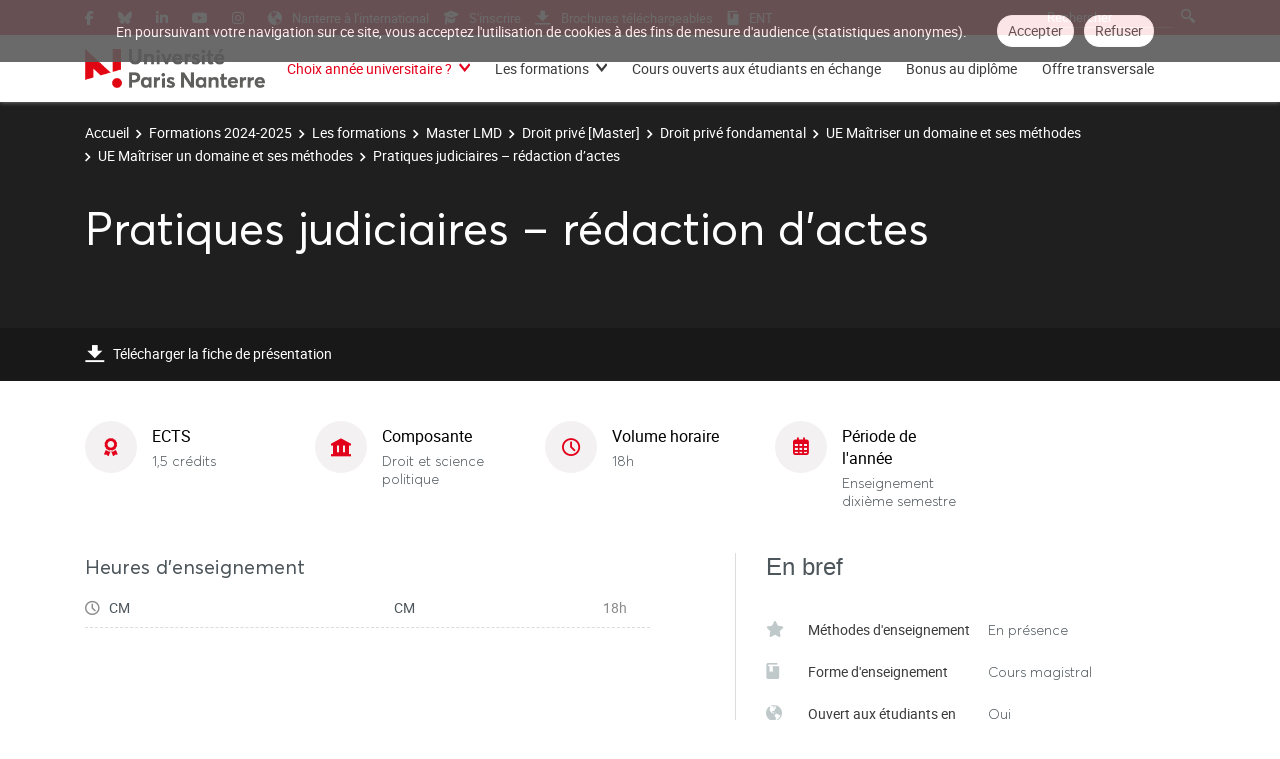

--- FILE ---
content_type: text/html;charset=UTF-8
request_url: https://formations.parisnanterre.fr/fr/formations-2024-2025/les-formations/master-lmd-05/droit-prive-master-JWQE9R02/droit-prive-fondamental-JX38TEVE/ue-maitriser-un-domaine-et-ses-methodes-K21JHTHV/ue-maitriser-un-domaine-et-ses-methodes-K5WHYYEB/pratiques-judiciaires-redaction-d-actes-K5WI66C5.html
body_size: 7240
content:

<!DOCTYPE html>
<html xmlns="http://www.w3.org/1999/xhtml" xml:lang="fr" lang="fr"><head><meta http-equiv="Content-Type" content="text/html; charset=UTF-8" /><meta content="width=device-width, initial-scale=1, shrink-to-fit=no, maximum-scale=1, user-scalable=0" name="viewport" /><meta content="Ametys CMS Open source (http://www.ametys.org)" name="generator" /><link href="/favicon.ico" type="image/x-icon" rel="icon" /><link href="/favicon.ico" type="image/x-icon" rel="shortcut icon" /><meta content="width=device-width, initial-scale=1, shrink-to-fit=no, maximum-scale=1, user-scalable=0" name="viewport" /><title>Pratiques judiciaires &ndash; r&eacute;daction d&rsquo;actes - Catalogue des formations de l&#039;Universit&eacute; Paris Nanterre</title><meta name="generator" content="Ametys CMS Open source (http://www.ametys.org)" /><meta content="Ametys V4" name="author" /><meta content="Ametys V4" name="copyright" /><meta content="fr" name="language" /><meta content="15 days" name="revisit-after" /><meta content="Pratiques judiciaires &ndash; r&eacute;daction d&rsquo;actes" name="DC.title" /><meta content="admin#externe-a-l-upn" name="DC.creator" /><meta content="admin#externe-a-l-upn" name="DC.publisher" /><meta content="admin#externe-a-l-upn" name="DC.contributor" /><meta content="2023-12-12" name="DC.date" /><meta content="Text" name="DC.type" /><meta content="text/html" name="DC.format" /><meta content="courseContent://68b1c1d7-75d7-4ec7-98ee-e4375965746e" name="DC.identifier" /><meta content="fr" name="DC.language" /><meta content="fr" name="DC.coverage" /><!----><link href="/plugins/cms/dublincore/content.rdf?contentId=courseContent://68b1c1d7-75d7-4ec7-98ee-e4375965746e" rel="meta" /><link type="text/css" rel="stylesheet" href="/_plugins/web/resources-minimized/LTE1MDMzNDI4OTU.css" /><link type="text/css" rel="stylesheet" href="/_plugins/web/resources-minimized/MTExNTAwNzk2Ng.css" media="print,screen" /><link type="text/css" rel="stylesheet" href="/_plugins/web/resources-minimized/LTIwMDQ3MzE3Mg.css" media="screen" /><link type="text/css" rel="stylesheet" href="/_plugins/web/resources-minimized/MjAxNDczNjA3Mg.css" /><script type="text/javascript" src="/_plugins/web/resources-minimized/LTE4NTU2ODY3MjU.js"></script><script type="text/javascript"><!--

            $ = $j = jQuery.noConflict();
        
// --></script><script type="text/javascript" src="/_plugins/web/resources-minimized/MTQ3MjU5NDAzNQ.js"></script><script type="text/javascript"><!--

            mejs.i18n.language('fr');
        
// --></script><script type="text/javascript"><!--

            ametysUser = null;
            
            var _ametysUserCallbacks = [];
            var _ametysUserRunning = false;
            
            var _fillUserInputs = function(id, field, callback)
            {
                if (this[field])
                {
                    var input = document.getElementById(id);
                    if (!input.value)
                    {
                        input.value = this[field];
                        if (typeof callback == "function")
                        {
                           callback(id, input, this[field]);
                        }
                    }
                }
            }
            
            
            
            function getAmetysUser(callback)
            {
                if (ametysUser && typeof(callback) == "function")
                {
                    callback(ametysUser);
                }
                else
                {
                    if (typeof(callback) == "function")
                    {
                        _ametysUserCallbacks.push(callback);
                    }
                    
                    if (!_ametysUserRunning)
                    {
                        _ametysUserRunning = true;
                        
                        $j.ajax({
                            url: "/_plugins/cms/current-user",
                            dataType: "json",
                            error: function(result, status, error) {
                                console.log(error);
                                ametysUser = null;
                                _ametysUserRunning = false;
                            },
                            success: function(user) {
                                ametysUser = user;
                                
                                if (ametysUser)
                                {
                                    ametysUser.fill = _fillUserInputs;
                                }
                                
                                for (var i=0; i < _ametysUserCallbacks.length; i++)
                                {
                                    try 
                                    {
                                        _ametysUserCallbacks[i](ametysUser);
                                    } 
                                    catch(e) 
                                    {
                                        console.error("Failed to invoked callback function " + _ametysUserCallbacks[i].name + ":", e);
                                    }
                                }
                                
                                _ametysUserRunning = false;
                            }
                        });
                    }
                }
            }
        
// --></script><script type="text/javascript"><!--

           ametysCookieConsentListener = [];
            
           
                function ametysCallCookieConsentListener(accept)
                {
                    for (var i = 0; i < ametysCookieConsentListener.length; i++)
                    {
                       ametysCookieConsentListener[i].apply(window, [accept]);
                    }
                }

                
                    var ametysCookieExpireDay = 390;
                    
                    function ametysRefuseCookieConsent()  
                    {
                        $j.cookie('ametysHasConsent', false, {expires: ametysCookieExpireDay, path: '' || '/'});
                        
                        ametysCallCookieConsentListener(false);
                        ametysHideInformCookieConsent();
                    }
            
                    function ametysAcceptCookieConsent()
                    {
                        $j.cookie('ametysHasConsent', true, {expires: ametysCookieExpireDay, path: '' || '/'});
                        
                        
                        ametysHideInformCookieConsent();
                    }
            
                    function ametysHideInformCookieConsent() 
                    {
                        $j("#cookie-banner").hide();
                    }
                    
                
// --></script><script type="text/javascript" src="/_plugins/web/resources-minimized/NTM4NzU2OTU.js"></script><script type="text/javascript"><!--

            AmetysFront.CONTEXT_PATH = '';
            AmetysFront.ABSOLUTE_CONTEXT_PATH = 'https://formations.parisnanterre.fr';
            AmetysFront.URI_PREFIX = '';
            AmetysFront.ABSOLUTE_URI_PREFIX = 'https://formations.parisnanterre.fr';
            AmetysFront.MAX_UPLOAD_SIZE = 10485760 - 1000; // 1000 for request overhead
                
            AmetysFront.setAppParameter('siteName', 'odf');
            AmetysFront.setAppParameter('sitemapLanguage', 'fr');
            AmetysFront.setAppParameter('locale', 'fr');
        
// --></script><script type="text/javascript" src="/_plugins/web/resources-minimized/OTkwNTEwNDA2.js"></script><script type="text/javascript"><!--

          $(document).on('ready', function () {
            // initialization of popups
            $.HSCore.components.HSPopup.init('.js-fancybox', {
              transitionEffect: false
            });
          });
        
// --></script><script type="text/javascript"><!--

            contextPath = ""; 
        
// --></script><script type="text/javascript" src="/_plugins/web/resources-minimized/LTE3ODgzOTE0MzE.js"></script><script type="text/javascript"><!--

                
                ametysCookieConsentListener.push(function(accept) {
	                var gaProperty = 'UA-9169788-22';
                    if (accept)
                    {
                        var a = document.createElement('script');
                        var m = document.getElementsByTagName('script')[0];
                        a.async = 1;
                        a.src = 'https://www.googletagmanager.com/gtag/js?id=' + gaProperty;
                        m.parentNode.insertBefore(a, m);
     
                        window.dataLayer = window.dataLayer || [];
                        function gtag(){dataLayer.push(arguments);}
                        gtag('js', new Date());
                        gtag('config', gaProperty);
                    }
                    else
                    {                    
                        function getDomains()
                        {
                            var domains = [];
                            var fullDomain = document.location.hostname;
                            domains.push(fullDomain);

                            var splitDomain = fullDomain.split('.');
                            while (splitDomain.length > 2)
                            {
                                // Add domain with '.' before
                                fullDomain = fullDomain.substr(fullDomain.indexOf("."), fullDomain.length);
                                domains.push(fullDomain);
                                
                                // Add domain without the '.' before
                                fullDomain = fullDomain.substr(1, fullDomain.length);
                                domains.push(fullDomain);
                                
                                // Substring to next '.'
                                splitDomain = fullDomain.substr(1, fullDomain.length).split('.');
                            }
                            
                            return domains;
                        }
                        
                        var domains = getDomains();

                        // Delete Google Analytics cookies    
                        var cookieNames = ["__utma","__utmb","__utmc","__utmt","__utmv","__utmz","_ga","_gat","_gid", "_gat_gtag"];
                        var gaId = gaProperty.replaceAll("-", "_");
                        var allCookies = [];
                        for (var k=0; k<cookieNames.length; k++)
                        {
                            allCookies.push(cookieNames[k])
                            if (gaId.startsWith("G_"))
                            {
                                allCookies.push(cookieNames[k] + "_" + gaId.substring(2))
                            }
                            else
                            {
                                allCookies.push(cookieNames[k] + "_" + gaId);                    
                            }   
                        }
                        
                        for (var i=0; i<allCookies.length; i++)
                        {
                            for (var j=0; j<domains.length; j++)
                            {
                                // GA seems to store always on path '/'
	                            $j.removeCookie(allCookies[i], { path: '/', domain : domains[j]});
                            }
                        }
                    }
                });
            
// --></script><script type="text/javascript" src="/_plugins/web/resources-minimized/MTI3MDk0NTQyMA.js"></script></head><body><header data-header-fix-effect="slide" data-header-fix-moment="600" id="js-header" class="ametys-header"><div class="ametys-header-top"><div class="container"><div class="ametys-header-top-inner"><div class="ametys-header-top-left" id="partitionMenu"><button data-toggle-invoker="" type="button" class="ametys-header-partition-menu-invoker">Aller &agrave;<span class="ametys-header-partition-menu-invoker__icon ametys-icon-angle-down"></span></button><ul data-toggle-target="" class="ametys-header-partition-menu"><li class="ametys-header-partition-menu__item"><a rel="noopener noreferrer" target="_blank" href="https://www.facebook.com/universite.paris.nanterre" class="ametys-header-partition-menu__link"><span class="ametys-header-partition-menu__item-icon fab fa-facebook-f"></span></a></li><li class="ametys-header-partition-menu__item"><a href="https://web-cdn.bsky.app/profile/did:plc:hmye6piew2ipnbdhqjesss47" class="ametys-header-partition-menu__link"><span rel="noopener noreferrer" target="_blank" class="ametys-header-partition-menu__item-icon fa-brands fa-bluesky"></span></a></li><li class="ametys-header-partition-menu__item"><a href="https://www.linkedin.com/school/universite-paris-nanterre/" class="ametys-header-partition-menu__link"><span rel="noopener noreferrer" target="_blank" class="ametys-header-partition-menu__item-icon fab fa-linkedin-in"></span></a></li><li class="ametys-header-partition-menu__item"><a href="https://www.youtube.com/channel/UC9VrjgQkmIgAmmMKXBt67Vg" class="ametys-header-partition-menu__link"><span rel="noopener noreferrer" target="_blank" class="ametys-header-partition-menu__item-icon fab fa-youtube"></span></a></li><li class="ametys-header-partition-menu__item"><a href="https://www.instagram.com/uparisnanterre/" class="ametys-header-partition-menu__link"><span rel="noopener noreferrer" target="_blank" class="ametys-header-partition-menu__item-icon fab fa-instagram"></span></a></li><li class="ametys-header-partition-menu__item"><a href="/fr/nanterre-a-l-international.html" class="ametys-header-partition-menu__link"><span class="ametys-header-partition-menu__item-icon ametys-icon-globe"></span>Nanterre &agrave; l&#039;international</a></li><li class="ametys-header-partition-menu__item"><a href="/fr/s-inscrire.html" class="ametys-header-partition-menu__link"><span class="ametys-header-partition-menu__item-icon ametys-icon-graduation-cap"></span>S&#039;inscrire</a></li><li class="ametys-header-partition-menu__item"><a href="/fr/brochures-telechargeables.html" class="ametys-header-partition-menu__link"><span class="ametys-header-partition-menu__item-icon ametys-icon-download"></span>Brochures t&eacute;l&eacute;chargeables</a></li><li class="ametys-header-partition-menu__item"><a href="/fr/ent.html" class="ametys-header-partition-menu__link"><span class="ametys-header-partition-menu__item-icon ametys-icon-book"></span>ENT</a></li></ul></div><script><!--

          $('#partitionMenu').HSAmetysToggle();

          $(window).on('resize', function() {
            if(window.innerWidth >= 768) {
              $('#partitionMenu').HSAmetysToggle('reset');
            }
          });
        
// --></script><div class="ametys-header-top-right"><form action="/fr/formations-2025-2026.html"><div class="ametys-header-search"><input name="submit-form" type="hidden" /><input placeholder="Rechercher" type="search" name="user.input.criterion.common$titleorwording$textfield$1" class="ametys-header-search__control" /><button type="submit" class="ametys-header-search__btn"><span class="ametys-icon-magnifier"></span></button></div></form></div></div></div></div><div class="ametys-header-main"><div class="container"><div class="ametys-header-main-inner"><div class="ametys-header-logo"><a href="/fr/index.html"><img alt="Catalogue des formations de l&#039;Universit&eacute; Paris Nanterre" src="/skins/odf-upn/resources/templates/common/img/UPN-logo-RVB.png" class="ametys-header-logo__img-desktop" /><img alt="Catalogue des formations de l&#039;Universit&eacute; Paris Nanterre" src="/skins/odf-upn/resources/templates/common/img/UPN-logo-RVB.png" class="ametys-header-logo__img-mobile" /></a></div><div class="ametys-header-menu-wrap"><button data-target="#mainMenu" data-toggle="collapse" aria-controls="navBar" aria-expanded="false" type="button" class="ametys-hamburger"><span class="ametys-hamburger__box"><span class="ametys-hamburger__inner"></span></span></button><ul class="ametys-header-menu collapse" id="mainMenu"><li data-max-width="80%" data-animation-out="fadeOut" data-animation-in="fadeIn" class="ametys-header-menu__item hs-has-sub-menu ametys-header-menu__link-red"><a class="ametys-header-menu__link ametys-header-menu__link-red">Choix ann&eacute;e universitaire ?</a><ul class="ametys-header-sub-menu hs-sub-menu"><li class="ametys-header-sub-menu__item"><a aria-expanded="false" aria-haspopup="true" href="/fr/formations-2025-2026.html" class="ametys-header-sub-menu__link">Formations 2025-2026</a></li><li class="ametys-header-sub-menu__item"><a aria-expanded="false" aria-haspopup="true" href="/fr/formations-2024-2025.html" class="ametys-header-sub-menu__link">Formations 2024-2025</a></li></ul></li><li data-max-width="60%" data-animation-out="fadeOut" data-animation-in="fadeIn" class="ametys-header-menu__item hs-has-sub-menu"><a aria-expanded="false" aria-haspopup="true" href="/fr/formations-2024-2025/les-formations.html" class="ametys-header-menu__link">Les formations</a></li><li data-max-width="60%" data-animation-out="fadeOut" data-animation-in="fadeIn" class="ametys-header-menu__item"><a aria-expanded="false" aria-haspopup="true" href="/fr/formations-2024-2025/cours-ouverts-aux-etudiants-en-echange.html" class="ametys-header-menu__link">Cours ouverts aux &eacute;tudiants en &eacute;change</a></li><li data-max-width="60%" data-animation-out="fadeOut" data-animation-in="fadeIn" class="ametys-header-menu__item"><a aria-expanded="false" aria-haspopup="true" href="/fr/formations-2024-2025/bonus-au-diplome.html" class="ametys-header-menu__link">Bonus au dipl&ocirc;me</a></li><li data-max-width="60%" data-animation-out="fadeOut" data-animation-in="fadeIn" class="ametys-header-menu__item"><a aria-expanded="false" aria-haspopup="true" href="/fr/formations-2024-2025/offre-transversale.html" class="ametys-header-menu__link">Offre transversale</a></li></ul></div><script><!--


              $.HSCore.helpers.HSHamburgers.init('.ametys-hamburger');

              $('.ametys-header-menu').HSMegaMenu({
                  
                event: 'hover',
                pageContainer: $('.container'),
                breakpoint: 767
                  
              });
                        
        
// --></script></div></div></div></header><main class="ametys-main"><div data-ametys-zone="default" id="ametys-cms-zone-default"><div data-ametys-zone-level="1" id="ametys-cms-zone-default-item-N1005E" class="first last"><div class="ametys-cms-content  wrapper"><div style="min-height: 280px;" class="ametys-main-banner-alt"><div class="container position-relative g-z-index-3"><ul class="ametys-breadcrumbs mb-0"><li class="ametys-breadcrumbs__item"><a href="/fr/index.html" class="ametys-breadcrumbs__link">Accueil</a></li><li class="ametys-breadcrumbs__item"><a href="/fr/formations-2024-2025.html" class="ametys-breadcrumbs__link">Formations 2024-2025</a></li><li class="ametys-breadcrumbs__item"><a href="/fr/formations-2024-2025/les-formations.html" class="ametys-breadcrumbs__link">Les formations</a></li><li class="ametys-breadcrumbs__item"><a href="/fr/formations-2024-2025/les-formations/master-lmd-05.html" class="ametys-breadcrumbs__link">Master LMD</a></li><li class="ametys-breadcrumbs__item"><a href="/fr/formations-2024-2025/les-formations/master-lmd-05/droit-prive-master-JWQE9R02.html" class="ametys-breadcrumbs__link">Droit priv&eacute; [Master]</a></li><li class="ametys-breadcrumbs__item"><a href="/fr/formations-2024-2025/les-formations/master-lmd-05/droit-prive-master-JWQE9R02/droit-prive-fondamental-JX38TEVE.html" class="ametys-breadcrumbs__link">Droit priv&eacute; fondamental</a></li><li class="ametys-breadcrumbs__item"><a href="/fr/formations-2024-2025/les-formations/master-lmd-05/droit-prive-master-JWQE9R02/droit-prive-fondamental-JX38TEVE/ue-maitriser-un-domaine-et-ses-methodes-K21JHTHV.html" class="ametys-breadcrumbs__link">UE Ma&icirc;triser un domaine et ses m&eacute;thodes </a></li><li class="ametys-breadcrumbs__item"><a href="/fr/formations-2024-2025/les-formations/master-lmd-05/droit-prive-master-JWQE9R02/droit-prive-fondamental-JX38TEVE/ue-maitriser-un-domaine-et-ses-methodes-K21JHTHV/ue-maitriser-un-domaine-et-ses-methodes-K5WHYYEB.html" class="ametys-breadcrumbs__link">UE Ma&icirc;triser un domaine et ses m&eacute;thodes</a></li><li class="ametys-breadcrumbs__item">Pratiques judiciaires &ndash; r&eacute;daction d&rsquo;actes</li></ul></div><div class="container position-relative g-z-index-4 my-auto"><h1 class="ametys-main-banner-alt__title mb-0">Pratiques judiciaires &ndash; r&eacute;daction d&rsquo;actes</h1></div><footer class="ametys-main-banner-alt-footer g-z-index-3"><div class="container"><div class="ametys-main-banner-alt-footer-inner"><div class="ametys-main-banner-alt-footer-section"><ul class="ametys-main-banner-alt-action-list"><li class="ametys-main-banner-alt-action-list__item"><a target="_blank" href="/plugins/odf-web/odf/_content/course-pratiques-judiciaires-redaction-d-actes-2-fr-fr-fr-fr/Pratiques%20judiciaires%20%E2%80%93%20r%C3%A9daction%20d%E2%80%99actes.pdf" class="ametys-main-banner-alt-action-list__link"><span class="ametys-main-banner-alt-action-list__item-icon ametys-icon-download"></span><span class="ametys-main-banner-alt-action-list__item-text">T&eacute;l&eacute;charger la fiche de pr&eacute;sentation</span></a></li></ul></div></div></div></footer></div><div class="ametys-main-content course-single course"><section class="g-py-40"><div class="container"><ul class="ametys-benefits-alt"><li class="ametys-benefits-alt__item"><div class="ametys-benefits-alt__item-icon"><span class="ametys-icon-medal"></span></div><div class="ametys-benefits-alt__item-description"><h2 class="ametys-benefits-alt__item-title">ECTS</h2><p class="ametys-benefits-alt__item-text">1,5 cr&eacute;dits</p></div></li><li class="ametys-benefits-alt__item"><div class="ametys-benefits-alt__item-icon"><span class="ametys-icon-building"></span></div><div class="ametys-benefits-alt__item-description"><h2 class="ametys-benefits-alt__item-title">Composante</h2><p class="ametys-benefits-alt__item-text">Droit et science politique</p></div></li><li class="ametys-benefits-alt__item"><div class="ametys-benefits-alt__item-icon"><span class="ametys-icon-clock"></span></div><div class="ametys-benefits-alt__item-description"><h2 class="ametys-benefits-alt__item-title">Volume horaire</h2><p class="ametys-benefits-alt__item-text">18h
    </p></div></li><li class="ametys-benefits-alt__item"><div class="ametys-benefits-alt__item-icon"><span class="far fa-calendar-alt"></span></div><div class="ametys-benefits-alt__item-description"><h2 class="ametys-benefits-alt__item-title">P&eacute;riode de l&#039;ann&eacute;e</h2><p class="ametys-benefits-alt__item-text">Enseignement dixi&egrave;me semestre</p></div></li></ul></div></section><div class="container"><div class="ametys-courses-single-two-columns-content"><div class="ametys-courses-single-two-columns-content__body"><section class="g-mb-35"><div class="ametys-richtext"><h3 class="ametys-richtext-title-4">Heures d&#039;enseignement</h3><ul class="ametys-coursepart mb-0" id="courseParts-N101D1"><li class="ametys-coursepart__item"><span class="ametys-coursepart__item-icon ametys-icon-clock"></span><span class="ametys-coursepart__item-title">CM</span><span class="ametys-coursepart__item-text">CM</span><span class="ametys-coursepart__item-badge ametys-coursepart__item-badge--total">18h
                </span></li></ul></div></section></div><aside class="ametys-courses-single-two-columns-content__sidebar"><section class="g-mb-55"><h2 class="ametys-section-title">En bref</h2><div class="ametys-richtext"><table style="width: 100%;" class="data"><tbody><tr></tr><tr><td style="width: 34px;"><span class="fas fa-star"></span></td><th><p>M&eacute;thodes d&#039;enseignement</p></th><td style="width: 215px;"><p>En pr&eacute;sence</p></td></tr><tr><td style="width: 34px;"><span class="ametys-icon-book"></span></td><th><p>Forme d&#039;enseignement </p></th><td style="width: 215px;"><p>Cours magistral</p></td></tr><tr><td style="width: 34px;"><span class="ametys-icon-globe"></span></td><th><p>Ouvert aux &eacute;tudiants en &eacute;change</p></th><td style="width: 215px;"><p>Oui</p></td></tr><tr><td style="width: 34px;"><span class="ametys-icon-book"></span></td><th><p>Code ELP</p></th><td style="width: 215px;"><p>4J0FPJUC</p></td></tr><tr><td style="width: 34px;"><span class="ametys-icon-book"></span></td><th><p>Ann&eacute;e porteuse</p></th><td style="width: 215px;"><p><a href="">M2 Droit priv&eacute; fondamental</a></p></td></tr></tbody></table></div></section></aside></div></div></div></div></div></div></main><footer class="ametys-footer"><div class="container"><div class="ametys-footer-inner"><div class="ametys-footer-left"><div class="ametys-footer-logo"><a href="/fr/index.html"><img alt="UPN" src="/skins/odf-upn/resources/templates/common/img/UPN-logo-footer.png" /></a></div><div class="ametys-footer-address"><p>Universit&eacute; Paris Nanterre<br />200 avenue de la R&eacute;publique<br />92001 Nanterre Cedex<br />Tel : 01 40 97 72 00</p></div><script type="text/javascript"><!--

	        window.onscroll=function defilement(){
	        	var threshold = 800;
	        	var ancre = document.getElementById('ancre');
	       		if (window.scrollY > threshold){
	       			ancre.style.display="block";
	       		} else {
	       			ancre.style.display="none";
	       		}
	        }
	
	        function scrollToTop(){
	    		window.scrollTo(0,0);
	    		console.log("top");
	    	}
        
// --></script><button onclick="scrollToTop()" id="ancre" class="ancre"><i class="fas fa-arrow-up"></i></button><ul class="ametys-footer-social"><li class="ametys-footer-social__item"><a target="_blank" href="https://www.facebook.com/universite.paris.nanterre" class="ametys-footer-social__link"><span class="ametys-footer-social__item-icon fab fa-facebook-f"></span></a></li><li class="ametys-footer-social__item"><a target="_blank" href="https://twitter.com/uparisnanterre" class="ametys-footer-social__link"><span class="ametys-footer-social__item-icon fab fa-twitter"></span></a></li><li class="ametys-footer-social__item"><a target="_blank" href="https://www.linkedin.com/school/universite-paris-nanterre/" class="ametys-footer-social__link"><span class="ametys-footer-social__item-icon fab fa-linkedin-in"></span></a></li><li class="ametys-footer-social__item"><a target="_blank" href="https://www.youtube.com/channel/UC9VrjgQkmIgAmmMKXBt67Vg" class="ametys-footer-social__link"><span class="ametys-footer-social__item-icon fab fa-youtube"></span></a></li><li class="ametys-footer-social__item"><a target="_blank" href="https://www.instagram.com/uparisnanterre/" class="ametys-footer-social__link"><span class="ametys-footer-social__item-icon fab fa-instagram"></span></a></li></ul></div><div class="ametys-footer-middle"><div class="ametys-footer-middle-inner"><div class="ametys-footer-middle-section"><h4 class="ametys-footer-title">Catalogue</h4><ul class="ametys-footer-menu"><li class="ametys-footer-menu__item"><a href="/fr/acces-directs-catalogue-secondaire/formations-par-domaine.html" class="ametys-footer-menu__link">Formations par domaine</a></li><li class="ametys-footer-menu__item"><a href="/fr/acces-directs-catalogue-secondaire/formations-pr-modalites-d-enseignement.html" class="ametys-footer-menu__link">Formations pr modalit&eacute;s d&#039;enseignement</a></li><li class="ametys-footer-menu__item"><a href="/fr/acces-directs-catalogue-secondaire/formations-par-niveau.html" class="ametys-footer-menu__link">Formations par niveau</a></li></ul></div><div class="ametys-footer-middle-section"><h4 class="ametys-footer-title">Acc&egrave;s directs</h4><ul class="ametys-footer-menu"><li class="ametys-footer-menu__item"><a href="/fr/acces-directs-catalogue-secondaire/rechercher-des-formations.html" class="ametys-footer-menu__link">Rechercher des formations</a></li></ul></div><div class="ametys-footer-middle-section"><h4 class="ametys-footer-title">Liens</h4><ul class="ametys-footer-menu"><li class="ametys-footer-menu__item"><a href="/fr/mentions-legales.html" class="ametys-footer-menu__link">Mentions l&eacute;gales</a></li><li class="ametys-footer-menu__item"><a href="/fr/contact.html" class="ametys-footer-menu__link">Contact</a></li></ul></div></div></div></div></div></footer><script type="text/javascript"><!--

                        (function() { // anonymous function for scope purposes
                            // Show the information banner to the top of the page
                            function showBanner()
                            {
                                if (ametysCookieConsentListener.length > 0)
                                {
                                    
    
        var html = '<div class="cookiebanner-wrapper" id="cookie-banner">'
        + '<div class="cookiebanner">'
        + '<div class="cookiebanner-info">'
        + "En poursuivant votre navigation sur ce site, vous acceptez l'utilisation de cookies à des fins de mesure d'audience (statistiques anonymes)."
        + ' '
        + '</div>'
        + '<div class="cookiebanner-buttons">'
        + '<a href="javascript:ametysAcceptCookieConsent()" class="cookiebanner-accept">'
        + "Accepter"
        + '</a>'
        + ' '
        + '<a href="javascript:ametysRefuseCookieConsent()" class="cookiebanner-refuse">'
        + "Refuser"
        + '</a>'
            
            
        + '</div>'
        + '</div>'
        + '</div>';
    
                                    $j(document.body).prepend(html).addClass('cookiebanner-visible');
                                }
                            }
                        
                            // Get the Internet Explorer version, return -1 if not IE
                            function getInternetExplorerVersion() {
                                var rv = -1;
                                if ($j.browser.msie)  
                                {
                                    rv = $j.browser.version;
                                } 
                                
                                return rv;
                            }
                            
                            // Check the navigator value DoNotTrack to know if the signal is activated and equal to 1
                            function notToTrack() {
                                if ( (navigator.doNotTrack && (navigator.doNotTrack=='yes' || navigator.doNotTrack=='1'))
                                    || ( navigator.msDoNotTrack && navigator.msDoNotTrack == '1') ) {
                                    var isIE = (getInternetExplorerVersion()!=-1)
                                    if (!isIE){    
                                         return true;
                                    }
                                    return false;
                                }
                            }
                        
                            // If the signal equals 0, consent is true
                            function isToTrack() {
                                if ( navigator.doNotTrack && (navigator.doNotTrack=='no' || navigator.doNotTrack==0 )) {
                                    return true;
                                }
                            }
                            
                            function getMobileAppConsent()
                            {
                                var searchParams = new URLSearchParams(window.location.search);
                                if (searchParams.has('Ametys-MobileApp-Tracking-Consent'))
                                {
                                    return searchParams.get('Ametys-MobileApp-Tracking-Consent') == 'true';
                                }
                                return null;
                            }
                            
                            let mobileAppConsent = getMobileAppConsent(); // already autorised or refused from mobile app ?
                            if (mobileAppConsent === true)
                            {
                                ametysAcceptCookieConsent();
                            }
                            else if (mobileAppConsent === false)
                            {
                                ametysRefuseCookieConsent();
                            }
                            else 
                            {
                                var consentCookie =  $j.cookie('ametysHasConsent');
                                if (consentCookie == null) 
                                {
                                    // The user has no cookies, we show the banner. 
                                    if (notToTrack()) 
                                    { 
                                        // Internet explorer DoNotTrack is not activated. Do not ask for consent and just opt him out
                                        ametysCallCookieConsentListener(false);
                                    } 
                                    else if (isToTrack()) 
                                    { 
                                        // Internet explorer DoNotTrack is activated. Do not ask for consent and just opt him in
                                        ametysCallCookieConsentListener(true);
                                    } 
                                    else 
                                    {
                                           
                                              ametysCallCookieConsentListener(true);
                                          
                                    
                                        // Otherwise ask the user
                                        $j(window).on("load", showBanner);
                                    }
                                } 
                                else 
                                {
                                    ametysCallCookieConsentListener(consentCookie == 'true');
                                }
                            }
                        })();
                   
// --></script></body></html>
